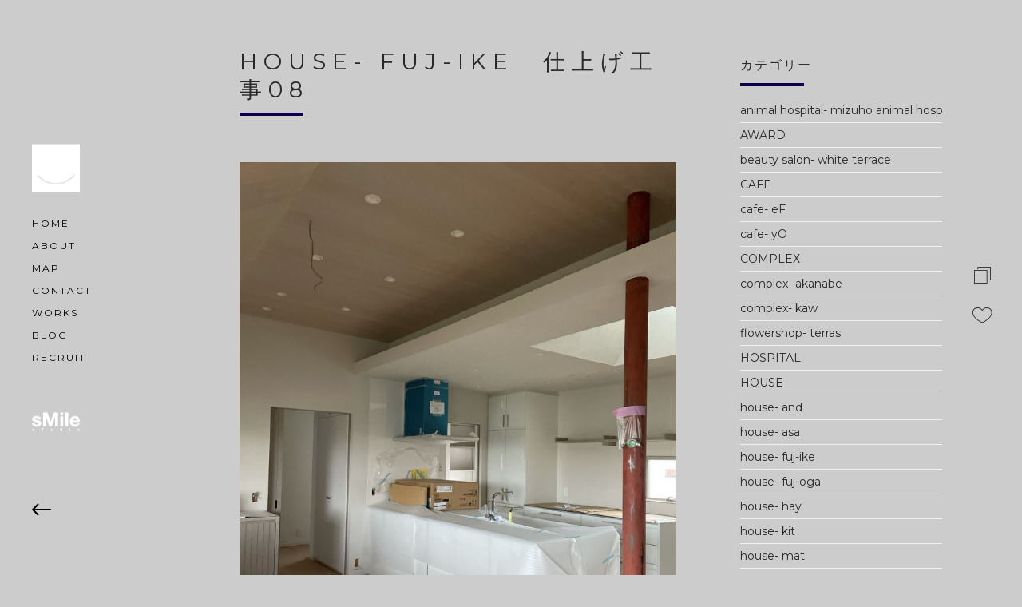

--- FILE ---
content_type: text/html; charset=UTF-8
request_url: http://www.smile-studio.net/house/6061.html
body_size: 44316
content:
  <!DOCTYPE html>
  <html lang="ja" prefix="og: http://ogp.me/ns#">
  <head>
    <meta charset="UTF-8">
  
  <meta name="keywords" content="スマイルスタジオ"/>
  <meta name="viewport" content="width=device-width, initial-scale=1.0">

    <link rel="shortcut icon" href="http://www.smile-studio.net/wp/wp-content/uploads/2015/06/favicon.ico">
  
  <title>house- fuj-ike｜works｜住宅｜岐阜の設計事務所　スマイルスタジオ｜住宅設計・店舗設計・新築・リノベーション・インテリアデザイン｜建築家｜岐阜・愛知・名古屋・三重・静岡・東京</title>

<!-- This site is optimized with the Yoast WordPress SEO plugin v2.2.1 - https://yoast.com/wordpress/plugins/seo/ -->
<meta name="description" content="house- fuj-ike｜岐阜の設計事務所スマイルスタジオは岐阜県岐阜市上材木町にオフィスを置き、住宅設計、店舗設計、オフィス設計、新築、インテリアデザイン、リノベーションなどを行っている建築設計事務所です。日々が楽しくなるような空間を作っていきたいと考えています。建築家／高橋正治"/>
<link rel="canonical" href="http://www.smile-studio.net/house/6061.html" />
<meta property="og:locale" content="ja_JP" />
<meta property="og:type" content="article" />
<meta property="og:title" content="house- fuj-ike｜works｜住宅｜岐阜の設計事務所　スマイルスタジオ｜住宅設計・店舗設計・新築・リノベーション・インテリアデザイン｜建築家｜岐阜・愛知・名古屋・三重・静岡・東京" />
<meta property="og:description" content="house- fuj-ike｜岐阜の設計事務所スマイルスタジオは岐阜県岐阜市上材木町にオフィスを置き、住宅設計、店舗設計、オフィス設計、新築、インテリアデザイン、リノベーションなどを行っている建築設計事務所です。日々が楽しくなるような空間を作っていきたいと考えています。建築家／高橋正治" />
<meta property="og:url" content="http://www.smile-studio.net/house/6061.html" />
<meta property="og:site_name" content="スマイルスタジオ" />
<meta property="article:author" content="1637790333157107" />
<meta property="article:section" content="HOUSE" />
<meta property="article:published_time" content="2021-10-24T08:46:53+00:00" />
<meta property="article:modified_time" content="2021-10-02T20:53:12+00:00" />
<meta property="og:updated_time" content="2021-10-02T20:53:12+00:00" />
<meta property="og:image" content="http://www.smile-studio.net/wp/wp-content/uploads/2021/10/IMG_0204-768x1024.jpg" />
<meta name="twitter:card" content="summary"/>
<meta name="twitter:description" content="house- fuj-ike｜岐阜の設計事務所スマイルスタジオは岐阜県岐阜市上材木町にオフィスを置き、住宅設計、店舗設計、オフィス設計、新築、インテリアデザイン、リノベーションなどを行っている建築設計事務所です。日々が楽しくなるような空間を作っていきたいと考えています。建築家／高橋正治"/>
<meta name="twitter:title" content="house- fuj-ike｜works｜住宅｜岐阜の設計事務所　スマイルスタジオ｜住宅設計・店舗設計・新築・リノベーション・インテリアデザイン｜建築家｜岐阜・愛知・名古屋・三重・静岡・東京"/>
<meta name="twitter:domain" content="スマイルスタジオ"/>
<meta name="twitter:image:src" content="http://www.smile-studio.net/wp/wp-content/uploads/2021/10/IMG_0204-768x1024.jpg"/>
<!-- / Yoast WordPress SEO plugin. -->

<link rel="alternate" type="application/rss+xml" title="スマイルスタジオ &raquo; フィード" href="http://www.smile-studio.net/feed/" />
<link rel="alternate" type="application/rss+xml" title="スマイルスタジオ &raquo; コメントフィード" href="http://www.smile-studio.net/comments/feed/" />
		<script type="text/javascript">
			window._wpemojiSettings = {"baseUrl":"http:\/\/s.w.org\/images\/core\/emoji\/72x72\/","ext":".png","source":{"concatemoji":"http:\/\/www.smile-studio.net\/wp\/wp-includes\/js\/wp-emoji-release.min.js?ver=4.2.38"}};
			!function(e,n,t){var a;function o(e){var t=n.createElement("canvas"),a=t.getContext&&t.getContext("2d");return!(!a||!a.fillText)&&(a.textBaseline="top",a.font="600 32px Arial","flag"===e?(a.fillText(String.fromCharCode(55356,56812,55356,56807),0,0),3e3<t.toDataURL().length):(a.fillText(String.fromCharCode(55357,56835),0,0),0!==a.getImageData(16,16,1,1).data[0]))}function i(e){var t=n.createElement("script");t.src=e,t.type="text/javascript",n.getElementsByTagName("head")[0].appendChild(t)}t.supports={simple:o("simple"),flag:o("flag")},t.DOMReady=!1,t.readyCallback=function(){t.DOMReady=!0},t.supports.simple&&t.supports.flag||(a=function(){t.readyCallback()},n.addEventListener?(n.addEventListener("DOMContentLoaded",a,!1),e.addEventListener("load",a,!1)):(e.attachEvent("onload",a),n.attachEvent("onreadystatechange",function(){"complete"===n.readyState&&t.readyCallback()})),(a=t.source||{}).concatemoji?i(a.concatemoji):a.wpemoji&&a.twemoji&&(i(a.twemoji),i(a.wpemoji)))}(window,document,window._wpemojiSettings);
		</script>
		<style type="text/css">
img.wp-smiley,
img.emoji {
	display: inline !important;
	border: none !important;
	box-shadow: none !important;
	height: 1em !important;
	width: 1em !important;
	margin: 0 .07em !important;
	vertical-align: -0.1em !important;
	background: none !important;
	padding: 0 !important;
}
</style>
<link rel='stylesheet' id='vc_extend_style-css'  href='http://www.smile-studio.net/wp/wp-content/plugins/otto_shortcode/assets/vc_extend.css?ver=4.2.38' type='text/css' media='all' />
<link rel='stylesheet' id='js_composer_front-css'  href='http://www.smile-studio.net/wp/wp-content/plugins/js_composer/assets/css/js_composer.css?ver=4.5.3' type='text/css' media='all' />
<link rel='stylesheet' id='thm-bootstrap-css'  href='http://www.smile-studio.net/wp/wp-content/themes/otto/stylesheets/bootstrap.css?ver=4.2.38' type='text/css' media='all' />
<link rel='stylesheet' id='thm-isotope-css'  href='http://www.smile-studio.net/wp/wp-content/themes/otto/stylesheets/isotope.css?ver=4.2.38' type='text/css' media='all' />
<link rel='stylesheet' id='thm-venobox-css'  href='http://www.smile-studio.net/wp/wp-content/themes/otto/stylesheets/venobox.css?ver=4.2.38' type='text/css' media='all' />
<link rel='stylesheet' id='thm-carousel-css'  href='http://www.smile-studio.net/wp/wp-content/themes/otto/stylesheets/owl.carousel.css?ver=4.2.38' type='text/css' media='all' />
<link rel='stylesheet' id='thm-sidepanel-css'  href='http://www.smile-studio.net/wp/wp-content/themes/otto/stylesheets/sidepanel.css?ver=4.2.38' type='text/css' media='all' />
<link rel='stylesheet' id='thm-elements-css'  href='http://www.smile-studio.net/wp/wp-content/themes/otto/stylesheets/elements.css?ver=4.2.38' type='text/css' media='all' />
<link rel='stylesheet' id='thm-slimmenu-css'  href='http://www.smile-studio.net/wp/wp-content/themes/otto/stylesheets/slimmenu.css?ver=4.2.38' type='text/css' media='all' />
<link rel='stylesheet' id='thm-ionicon-css'  href='http://www.smile-studio.net/wp/wp-content/themes/otto/stylesheets/ionicons.min.css?ver=4.2.38' type='text/css' media='all' />
<link rel='stylesheet' id='thm-defaultwp-css'  href='http://www.smile-studio.net/wp/wp-content/themes/otto/style.css?ver=4.2.38' type='text/css' media='all' />
<link rel='stylesheet' id='thm-main-css'  href='http://www.smile-studio.net/wp/wp-content/themes/otto/stylesheets/main.css?ver=4.2.38' type='text/css' media='all' />
<link rel='stylesheet' id='thm-mainbg-css'  href='http://www.smile-studio.net/wp/wp-content/themes/otto/stylesheets/main-bg.css?ver=4.2.38' type='text/css' media='all' />
<link rel='stylesheet' id='thm-responsive-css'  href='http://www.smile-studio.net/wp/wp-content/themes/otto/stylesheets/main-responsive.css?ver=4.2.38' type='text/css' media='all' />
<link rel='stylesheet' id='custom-style-css'  href='http://www.smile-studio.net/wp/wp-content/themes/otto/stylesheets/custom_css.css?ver=4.2.38' type='text/css' media='all' />
<style id='custom-style-inline-css' type='text/css'>

      .color{
        color:#090049;
      }
      .white{
        color:#ffffff;
      }
      .silver{
        color:#f1f1f1;
      }
      .grey{
        color:#CCCCCC ;
      }
      .dark{
        color:#292929;
      }
      .black{
        color:#000000;
      }

      .color-bg{
        background-color:#090049;
      }
      .white-bg{
        background-color:#ffffff;
      }
      .silver-bg{
        background-color:#f1f1f1;
      }
      .grey-bg{
        background-color:#CCCCCC;
      }
      .dark-bg{
        background-color:#292929;
      }
      .black-bg{
        background-color:#000000;
      }

      a{
        color:#000000;
      }
      a:hover{
        color:#090049;
      }
      ::selection {
        background: #090049;
        color:#ffffff;
      }
      ::-moz-selection {
        background: #090049;
        color:#ffffff;
      }
      .btn-otto-color{
        border-color: #090049;
        color:#090049;
      }
      .btn-otto-color:hover{
        border-color: #090049;
          background: #090049;
        color:#ffffff;
      }
      nav.mastnav a{
        color:#000000;
      }

      nav.mastnav a:hover{
        color:#090049;
      }
      .current-main-nav{
        color:#090049 !important;
      }
      .sub-nav a{
        color:#ffffff;
      }
      .sub-nav a:hover{
        color:#090049;
      }
      .main-heading > span{
        border-color: #292929;
      }

      .works-filter li a{
        color: #292929;
      }
      .works-filter li a:hover, .works-filter li a.active{
        color: #CCCCCC;
      }
       .works-item a:hover{
        border-color: #292929;
       }
      .news-sidebar ul li{
        border-color: #f1f1f1;
      }  
      .news-sidebar ul li A{
        color: #292929;
      }  
      .news a:hover{
        border-color: #292929;
        background-color:#ffffff;
       }
      .headcaps div.white{
        border-color: #ffffff;
      } 
      .headcaps div.dark{
        border-color: #292929;
      }
      .headcaps div.black{
        border-color: #000000;
      }
      .headcaps div.color{
        border-color: #090049;
      }
      .welcome-heading h1.white span{
        border-color: #ffffff;
      } 
      .welcome-heading h1.dark span{
        border-color: #292929;
      } 
      .welcome-heading h1.black span{
        border-color: #000000;
      } 
      .welcome-heading h1.color span{
        border-color: #090049;
      } 
      .sticky-sidebar ul li a:hover span{
        color: #090049;
      }
      .share-panel ul li a:hover  span{
        color: #090049;
      }

      .intro-05 .intro-05-item h3.dark > span{
        border-color: #292929;
      }
      .intro-05 .intro-05-item h3.color > span{
        border-color: #090049;
      }
      .intro-05 .intro-05-item h3.white > span{
        border-color: #ffffff;
      }
      ul.slimmenu.collapsed li .sub-collapser, 
      ul.slimmenu > li > a:first-child{
        color:#000000;
      }
      .featured-panel-item-overlay h3 span{
        border-color: #ffffff;
      }

      .font1{
        font-family: Montserrat;
      }
      .font2{
        font-family: Montserrat;
      }
      .font3{
        font-family: Montserrat;
      }
      .font4{
        font-family:Quicksand;
      }

      body, p{
        font-family: Montserrat;
      }

      .works-filter li a{
        font-family: Montserrat;
      }
      ul.slimmenu.collapsed li .sub-collapser, 
      ul.slimmenu > li > a:first-child{
        font-family: Montserrat;
      }

.menu-collapser
{
  background-image:url(http://www.smile-studio.net/wp/wp-content/uploads/2015/07/smile-logo.png);
  background-size: 40px 40px;
}


      .welcome-heading h1 span { text-transform: none; font-size:14px; letter-spacing:1px; border:none; }
.vc_custom_1429532852939 .wpb_wrapper h4 { padding:0 10px 0 20px; }
.vc_custom_1429532852939 .wpb_wrapper .wpb_text_column p { padding:0 10px 0 20px; margin-top:15px; }
#works-filter-panel { display:block !important; }
.toponly #works-filter-panel { display:none !important; }
.works-filter-trigger { display:none !important; }
.works-item-inner h3 { text-transform: none; font-size:12px; letter-spacing:0px; }
.works-item-inner p span.font4 { text-transform:uppercase; font-size:8px; }
.works-item-inner p { margin-top:-10px; } 
body,.white-bg,#preloader { background:#ccc !important; color:#444 !important; }
.silver-bg { background:#ddd !important; }
a.active { color:#fff !important; }
a:hover { color:#999 !important; }
.menu-collapser { background-color:transparent !important; }
.siteTitle { margin-top:55px; }
nav.mastnav { margin-top:25px !important; }
.project-nav-icon-wrap img {width:24px;height:24px;}
.backtoList { text-align:center; margin:-100px 0 60px;}
div.ppt{display:none !important;}
.credits .font4 {font-size:11px;}
</style>
<link rel='stylesheet' id='redux-google-fonts-otto_thm-css'  href='http://fonts.googleapis.com/css?family=Montserrat%7CQuicksand&#038;subset=latin&#038;ver=1437100528' type='text/css' media='all' />
<script type='text/javascript' src='http://www.smile-studio.net/wp/wp-content/plugins/wp-retina-2x/js/picturefill.min.js?ver=2.3.1'></script>
<script type='text/javascript' src='http://www.smile-studio.net/wp/wp-includes/js/jquery/jquery.js?ver=1.11.2'></script>
<script type='text/javascript' src='http://www.smile-studio.net/wp/wp-includes/js/jquery/jquery-migrate.min.js?ver=1.2.1'></script>
<link rel="EditURI" type="application/rsd+xml" title="RSD" href="http://www.smile-studio.net/wp/xmlrpc.php?rsd" />
<link rel="wlwmanifest" type="application/wlwmanifest+xml" href="http://www.smile-studio.net/wp/wp-includes/wlwmanifest.xml" /> 
<meta name="generator" content="WordPress 4.2.38" />
<link rel='shortlink' href='http://www.smile-studio.net/?p=6061' />
<meta name="generator" content="Powered by Visual Composer - drag and drop page builder for WordPress."/>
<!--[if IE 8]><link rel="stylesheet" type="text/css" href="http://www.smile-studio.net/wp/wp-content/plugins/js_composer/assets/css/vc-ie8.css" media="screen"><![endif]--><noscript><style> .wpb_animate_when_almost_visible { opacity: 1; }</style></noscript></head>
<body class="single single-post postid-6061 single-format-standard wpb-js-composer js-comp-ver-4.5.3 vc_responsive">
  <div id="preloader"> 
    <div id="status"></div> 
  </div>
<nav class="mobile-nav">
            <ul class="slimmenu"><li><a class="" href="http://www.smile-studio.net/">HOME</a>
</li><li><a class="" href="http://www.smile-studio.net/about/">ABOUT</a>
</li><li><a class="" href="http://www.smile-studio.net/map/">MAP</a>
</li><li><a class="" href="http://www.smile-studio.net/contact/">CONTACT</a>
</li><li><a class="sub-collapser" href="#">WORKS</a>
<ul>
<li><a class="not_onepage ajax-link" href="http://www.smile-studio.net/house/">HOUSE</a></li>
<li><a class="not_onepage ajax-link" href="http://www.smile-studio.net/shop/">SHOP</a></li>
<li><a class="not_onepage ajax-link" href="http://www.smile-studio.net/office/">OFFICE</a></li>
<li><a class="not_onepage ajax-link" href="http://www.smile-studio.net/product/">PRODUCT</a></li>
<li><a class="not_onepage ajax-link" href="http://www.smile-studio.net/project/">PROJECT</a></li>
</ul>
</li><li><a class="" href="http://www.smile-studio.net/blog/">BLOG</a>
</li><li><a class="" href="http://www.smile-studio.net/recruit/">RECRUIT</a>
</li></ul>
</nav>
 <a class="onscreen-trigger" href="#"><img data-no-retina alt="close" src="http://www.smile-studio.net/wp/wp-content/themes/otto/images/next.svg"/></a>
  <header class="masthead white-bg fullheight">
    <div class="valign">
      <div class="inner">
              <a class="ajax-link" href="/">
                 <img data-no-retina class="logo"  src="http://www.smile-studio.net/wp/wp-content/uploads/2015/07/smile-logo.png" title="スマイルスタジオ" alt="スマイルスタジオ">              </a>          
          <nav class="mastnav font2">
            <ul>

          <li ><a data-sub-nav-target="masonry-random" class="main-nav-link" href="http://www.smile-studio.net/">HOME</a></li><li ><a data-sub-nav-target="about" class="main-nav-link" href="http://www.smile-studio.net/about/">ABOUT</a></li><li ><a data-sub-nav-target="map" class="main-nav-link" href="http://www.smile-studio.net/map/">MAP</a></li><li ><a data-sub-nav-target="contact" class="main-nav-link" href="http://www.smile-studio.net/contact/">CONTACT</a></li><li class="trigger-sub-nav"><a data-sub-nav-target="portfolio-2" class="main-nav-link" href="#">WORKS</a></li><li ><a data-sub-nav-target="blog" class="main-nav-link" href="http://www.smile-studio.net/blog/">BLOG</a></li><li ><a data-sub-nav-target="recruit" class="main-nav-link" href="http://www.smile-studio.net/recruit/">RECRUIT</a></li>


            </ul>
          </nav>


<div class="siteTitle"><img src="/wp/wp-content/uploads/2015/07/title.png" alt="有限会社スマイルスタジオ"></div>
      </div>
    </div>

          
          
    <div class="sticky-icons">
        <ul>
            <li><a class="fullscreen-toggle" href="#"><img data-no-retina alt="" title="" src="http://www.smile-studio.net/wp/wp-content/themes/otto/images/prev.svg"/></a></li>
        </ul>
    </div>
  </header>


  <!-- sub navigation panel : starts -->
  <div class="sub-nav-wrap fullheight dark-bg white font2">
            <div class="valign">

          <ul class="sub-nav sub-nav-portfolio-2">
<li><a class="ajax-link" href="http://www.smile-studio.net/house/">HOUSE</a></li>
<li><a class="ajax-link" href="http://www.smile-studio.net/shop/">SHOP</a></li>
<li><a class="ajax-link" href="http://www.smile-studio.net/office/">OFFICE</a></li>
<li><a class="ajax-link" href="http://www.smile-studio.net/product/">PRODUCT</a></li>
<li><a class="ajax-link" href="http://www.smile-studio.net/project/">PROJECT</a></li>
</ul>




            </div>
  </div>




<div class="featured-mask-overlay"></div>




<div class="mastwrap-outer cd-main-content">

  <div id="ajax-content" class="mastwrap ajax-content spaced-left">

    <section class="sub-wrap pad-top-half pad-bottom-half">
        <div class="container">
          <div class="row">

            <article id="post-6061"  class="col-md-8 text-left news-post  class="post-6061 post type-post status-publish format-standard hentry category-house category-house-fuj-ike"" >
                <h1 class="font2 dark">house- fuj-ike　仕上げ工事08</h1>
                <div class="liner color-bg"></div>
                <h5 class="font4 grey"><a href="http://www.smile-studio.net/date/2021/10/24/">
              10月 24th</a>  / By <a href="http://www.smile-studio.net/author/smile/">smile</a></h5>
                                <div class="blog-content " ><p><a href="http://www.smile-studio.net/wp/wp-content/uploads/2021/10/IMG_0204.jpg"><img class="alignnone size-large wp-image-6062" src="http://www.smile-studio.net/wp/wp-content/uploads/2021/10/IMG_0204-768x1024.jpg" alt="IMG_0204" width="768" height="1024" /></a></p>
<p>20211024</p>
<p>&nbsp;</p>
<p>岐阜県池田町</p>
<p>平屋の住宅</p>
<p>&nbsp;</p>
<p>&nbsp;</p>
<p>&nbsp;</p>
<p>&nbsp;</p>
<p>&nbsp;</p>
<p>LDK。</p>
<p>キッチンが入りました。</p>
<p>&nbsp;</p>
<p>&nbsp;</p>
<p>&nbsp;</p>
<p>&nbsp;</p>
<p>&nbsp;</p>
<p>house- fuj-ike／住宅設計・デザイン</p>
</div>

                
        <section class="row">
            <article class="col-md-12 pad-top-half pad-bottom-half text-left" >
            
			<section id="blog-post-comments" class="blog-post-comments">
			    			</section>

            </article>
        </section>

            </article>

            <!-- Sidebar block -->
            <article class="col-md-4 text-left news-sidebar">
              <section id="categories-2"  class="otto-widget pad-top-10 pad-bottom-20 widget_categories"><div><h3 class="font2 dark">カテゴリー</h3><div class="liner color-bg"></div></div>		<ul>
	<li class="cat-item cat-item-28"><a href="http://www.smile-studio.net/category/animal-hospital-mizuho-animal-hospital/" >animal hospital- mizuho animal hospital</a>
</li>
	<li class="cat-item cat-item-55"><a href="http://www.smile-studio.net/category/award/" >AWARD</a>
</li>
	<li class="cat-item cat-item-61"><a href="http://www.smile-studio.net/category/beauty-salon-white-terrace/" >beauty salon- white terrace</a>
</li>
	<li class="cat-item cat-item-80"><a href="http://www.smile-studio.net/category/cafe/" >CAFE</a>
</li>
	<li class="cat-item cat-item-79"><a href="http://www.smile-studio.net/category/cafe-ef/" >cafe- eF</a>
</li>
	<li class="cat-item cat-item-83"><a href="http://www.smile-studio.net/category/cafe-yo/" >cafe- yO</a>
</li>
	<li class="cat-item cat-item-44"><a href="http://www.smile-studio.net/category/complex/" >COMPLEX</a>
</li>
	<li class="cat-item cat-item-72"><a href="http://www.smile-studio.net/category/complex-akanabe/" >complex- akanabe</a>
</li>
	<li class="cat-item cat-item-23"><a href="http://www.smile-studio.net/category/kaw-complex/" >complex- kaw</a>
</li>
	<li class="cat-item cat-item-67"><a href="http://www.smile-studio.net/category/flowershop-terras/" >flowershop- terras</a>
</li>
	<li class="cat-item cat-item-34"><a href="http://www.smile-studio.net/category/hospital/" >HOSPITAL</a>
</li>
	<li class="cat-item cat-item-25"><a href="http://www.smile-studio.net/category/house/" >HOUSE</a>
</li>
	<li class="cat-item cat-item-65"><a href="http://www.smile-studio.net/category/house-and/" >house- and</a>
</li>
	<li class="cat-item cat-item-58"><a href="http://www.smile-studio.net/category/house-asa/" >house- asa</a>
</li>
	<li class="cat-item cat-item-81"><a href="http://www.smile-studio.net/category/house-fuj-ike/" >house- fuj-ike</a>
</li>
	<li class="cat-item cat-item-82"><a href="http://www.smile-studio.net/category/house-fuj-oga/" >house- fuj-oga</a>
</li>
	<li class="cat-item cat-item-73"><a href="http://www.smile-studio.net/category/house-hay/" >house- hay</a>
</li>
	<li class="cat-item cat-item-42"><a href="http://www.smile-studio.net/category/kit-house/" >house- kit</a>
</li>
	<li class="cat-item cat-item-68"><a href="http://www.smile-studio.net/category/house-mat/" >house- mat</a>
</li>
	<li class="cat-item cat-item-57"><a href="http://www.smile-studio.net/category/house-min/" >house- min</a>
</li>
	<li class="cat-item cat-item-78"><a href="http://www.smile-studio.net/category/house-miy/" >house- miy</a>
</li>
	<li class="cat-item cat-item-24"><a href="http://www.smile-studio.net/category/mur-house/" >house- mur</a>
</li>
	<li class="cat-item cat-item-76"><a href="http://www.smile-studio.net/category/house-mut/" >house- mut</a>
</li>
	<li class="cat-item cat-item-50"><a href="http://www.smile-studio.net/category/house-nak/" >house- nak</a>
</li>
	<li class="cat-item cat-item-36"><a href="http://www.smile-studio.net/category/oka-house/" >house- oka</a>
</li>
	<li class="cat-item cat-item-31"><a href="http://www.smile-studio.net/category/saw-house/" >house- saw</a>
</li>
	<li class="cat-item cat-item-48"><a href="http://www.smile-studio.net/category/house-tak/" >house- tak</a>
</li>
	<li class="cat-item cat-item-51"><a href="http://www.smile-studio.net/category/house-tas/" >house- tas</a>
</li>
	<li class="cat-item cat-item-66"><a href="http://www.smile-studio.net/category/house-ter/" >house- ter</a>
</li>
	<li class="cat-item cat-item-52"><a href="http://www.smile-studio.net/category/house-ume/" >house- ume</a>
</li>
	<li class="cat-item cat-item-35"><a href="http://www.smile-studio.net/category/wad-house/" >house- wad</a>
</li>
	<li class="cat-item cat-item-64"><a href="http://www.smile-studio.net/category/house-wat/" >house- wat</a>
</li>
	<li class="cat-item cat-item-85"><a href="http://www.smile-studio.net/category/house-wat-gif/" >house- wat-gif</a>
</li>
	<li class="cat-item cat-item-54"><a href="http://www.smile-studio.net/category/house-yaj/" >house- yaj</a>
</li>
	<li class="cat-item cat-item-27"><a href="http://www.smile-studio.net/category/office/" >OFFICE</a>
</li>
	<li class="cat-item cat-item-69"><a href="http://www.smile-studio.net/category/office-ss/" >office- ss</a>
</li>
	<li class="cat-item cat-item-2"><a href="http://www.smile-studio.net/category/other/" >OTHER</a>
</li>
	<li class="cat-item cat-item-46"><a href="http://www.smile-studio.net/category/pastryshop/" >PASTRYSHOP</a>
</li>
	<li class="cat-item cat-item-47"><a href="http://www.smile-studio.net/category/pastryshop-sweets-studio-ef/" >pastryshop- sweets studio eF</a>
</li>
	<li class="cat-item cat-item-33"><a href="http://www.smile-studio.net/category/restaurant/" >RESTAURANT</a>
</li>
	<li class="cat-item cat-item-71"><a href="http://www.smile-studio.net/category/restaurant-akanabe/" >restaurant- akanabe</a>
</li>
	<li class="cat-item cat-item-53"><a href="http://www.smile-studio.net/category/restaurant-doragonmeat/" >restaurant- DoragonMeat</a>
</li>
	<li class="cat-item cat-item-37"><a href="http://www.smile-studio.net/category/irodori-restaurant/" >restaurant- irodori</a>
</li>
	<li class="cat-item cat-item-32"><a href="http://www.smile-studio.net/category/kou-sushi/" >restaurant- kou sushi</a>
</li>
	<li class="cat-item cat-item-40"><a href="http://www.smile-studio.net/category/lanouvellelune/" >restaurant- LaNouvelleLune</a>
</li>
	<li class="cat-item cat-item-77"><a href="http://www.smile-studio.net/category/restaurant-otentosun/" >restaurant- otentoSun</a>
</li>
	<li class="cat-item cat-item-87"><a href="http://www.smile-studio.net/category/restaurant-pa/" >restaurant- PA</a>
</li>
	<li class="cat-item cat-item-88"><a href="http://www.smile-studio.net/category/restaurant-qu/" >restaurant- qu</a>
</li>
	<li class="cat-item cat-item-74"><a href="http://www.smile-studio.net/category/restaurant-rio-norte-casa-mori/" >restaurant- rio norte casa mori</a>
</li>
	<li class="cat-item cat-item-45"><a href="http://www.smile-studio.net/category/restaurant-toukakan-momo/" >restaurant- toukakan momo</a>
</li>
	<li class="cat-item cat-item-41"><a href="http://www.smile-studio.net/category/yakiton-gozoroppu-restaurant/" >restaurant- yakiton GOZOROPPU</a>
</li>
	<li class="cat-item cat-item-89"><a href="http://www.smile-studio.net/category/salon-viv/" >salon- viv</a>
</li>
	<li class="cat-item cat-item-62"><a href="http://www.smile-studio.net/category/shop-cleaningshop-kitaya-nanasato/" >shop- cleaningshop KITAYA nanasato</a>
</li>
	<li class="cat-item cat-item-43"><a href="http://www.smile-studio.net/category/nii-b/" >shop- nii-B</a>
</li>
	<li class="cat-item cat-item-86"><a href="http://www.smile-studio.net/category/shop-owariyagakki/" >shop- owariyagakki</a>
</li>
	<li class="cat-item cat-item-59"><a href="http://www.smile-studio.net/category/shop-shopmais/" >shop- shopmais</a>
</li>
	<li class="cat-item cat-item-70"><a href="http://www.smile-studio.net/category/shop-ss/" >shop- ss</a>
</li>
	<li class="cat-item cat-item-26"><a href="http://www.smile-studio.net/category/shop-salon/" >SHOP・SALON</a>
</li>
	<li class="cat-item cat-item-38"><a href="http://www.smile-studio.net/category/showroom/" >SHOWROOM</a>
</li>
	<li class="cat-item cat-item-84"><a href="http://www.smile-studio.net/category/showroom-owariyagakki/" >showroom- owariyagakki</a>
</li>
	<li class="cat-item cat-item-39"><a href="http://www.smile-studio.net/category/sugiyamaseisakusho/" >showroom- sugiyamaseisakusho</a>
</li>
	<li class="cat-item cat-item-60"><a href="http://www.smile-studio.net/category/smile-studio/" >sMile sTudio</a>
</li>
	<li class="cat-item cat-item-63"><a href="http://www.smile-studio.net/category/works/" >WORKS</a>
</li>
	<li class="cat-item cat-item-56"><a href="http://www.smile-studio.net/category/works-up/" >WORKS UP</a>
</li>
		</ul>
</section>		<section id="recent-posts-2"  class="otto-widget pad-top-10 pad-bottom-20 widget_recent_entries">		<div><h3 class="font2 dark">最近の投稿</h3><div class="liner color-bg"></div></div>		<ul>
					<li>
				<a href="http://www.smile-studio.net/other/6212.html">Instagram／sMile sTudio</a>
						</li>
					<li>
				<a href="http://www.smile-studio.net/house/6204.html">house- fuj-ike　外構工事07</a>
						</li>
					<li>
				<a href="http://www.smile-studio.net/house/6201.html">house- fuj-ike　外構工事06</a>
						</li>
					<li>
				<a href="http://www.smile-studio.net/house/6183.html">house- fuj-oga　上棟04</a>
						</li>
					<li>
				<a href="http://www.smile-studio.net/restaurant/6192.html">restaurant- PA　仕上工事03</a>
						</li>
				</ul>
		</section><section id="archives-2"  class="otto-widget pad-top-10 pad-bottom-20 widget_archive"><div><h3 class="font2 dark">アーカイブ</h3><div class="liner color-bg"></div></div>		<ul>
	<li><a href='http://www.smile-studio.net/date/2022/08/'>2022年8月</a></li>
	<li><a href='http://www.smile-studio.net/date/2021/12/'>2021年12月</a></li>
	<li><a href='http://www.smile-studio.net/date/2021/11/'>2021年11月</a></li>
	<li><a href='http://www.smile-studio.net/date/2021/10/'>2021年10月</a></li>
	<li><a href='http://www.smile-studio.net/date/2021/09/'>2021年9月</a></li>
	<li><a href='http://www.smile-studio.net/date/2021/08/'>2021年8月</a></li>
	<li><a href='http://www.smile-studio.net/date/2021/07/'>2021年7月</a></li>
	<li><a href='http://www.smile-studio.net/date/2021/06/'>2021年6月</a></li>
	<li><a href='http://www.smile-studio.net/date/2021/05/'>2021年5月</a></li>
	<li><a href='http://www.smile-studio.net/date/2021/04/'>2021年4月</a></li>
	<li><a href='http://www.smile-studio.net/date/2021/03/'>2021年3月</a></li>
	<li><a href='http://www.smile-studio.net/date/2021/02/'>2021年2月</a></li>
	<li><a href='http://www.smile-studio.net/date/2021/01/'>2021年1月</a></li>
	<li><a href='http://www.smile-studio.net/date/2020/12/'>2020年12月</a></li>
	<li><a href='http://www.smile-studio.net/date/2020/11/'>2020年11月</a></li>
	<li><a href='http://www.smile-studio.net/date/2020/10/'>2020年10月</a></li>
	<li><a href='http://www.smile-studio.net/date/2020/09/'>2020年9月</a></li>
	<li><a href='http://www.smile-studio.net/date/2020/08/'>2020年8月</a></li>
	<li><a href='http://www.smile-studio.net/date/2020/07/'>2020年7月</a></li>
	<li><a href='http://www.smile-studio.net/date/2020/06/'>2020年6月</a></li>
	<li><a href='http://www.smile-studio.net/date/2020/05/'>2020年5月</a></li>
	<li><a href='http://www.smile-studio.net/date/2020/04/'>2020年4月</a></li>
	<li><a href='http://www.smile-studio.net/date/2020/03/'>2020年3月</a></li>
	<li><a href='http://www.smile-studio.net/date/2020/02/'>2020年2月</a></li>
	<li><a href='http://www.smile-studio.net/date/2020/01/'>2020年1月</a></li>
	<li><a href='http://www.smile-studio.net/date/2019/12/'>2019年12月</a></li>
	<li><a href='http://www.smile-studio.net/date/2019/11/'>2019年11月</a></li>
	<li><a href='http://www.smile-studio.net/date/2019/10/'>2019年10月</a></li>
	<li><a href='http://www.smile-studio.net/date/2019/09/'>2019年9月</a></li>
	<li><a href='http://www.smile-studio.net/date/2019/08/'>2019年8月</a></li>
	<li><a href='http://www.smile-studio.net/date/2019/07/'>2019年7月</a></li>
	<li><a href='http://www.smile-studio.net/date/2019/06/'>2019年6月</a></li>
	<li><a href='http://www.smile-studio.net/date/2019/05/'>2019年5月</a></li>
	<li><a href='http://www.smile-studio.net/date/2019/04/'>2019年4月</a></li>
	<li><a href='http://www.smile-studio.net/date/2019/03/'>2019年3月</a></li>
	<li><a href='http://www.smile-studio.net/date/2019/02/'>2019年2月</a></li>
	<li><a href='http://www.smile-studio.net/date/2019/01/'>2019年1月</a></li>
	<li><a href='http://www.smile-studio.net/date/2018/12/'>2018年12月</a></li>
	<li><a href='http://www.smile-studio.net/date/2018/11/'>2018年11月</a></li>
	<li><a href='http://www.smile-studio.net/date/2018/10/'>2018年10月</a></li>
	<li><a href='http://www.smile-studio.net/date/2018/09/'>2018年9月</a></li>
	<li><a href='http://www.smile-studio.net/date/2018/08/'>2018年8月</a></li>
	<li><a href='http://www.smile-studio.net/date/2018/07/'>2018年7月</a></li>
	<li><a href='http://www.smile-studio.net/date/2018/06/'>2018年6月</a></li>
	<li><a href='http://www.smile-studio.net/date/2018/05/'>2018年5月</a></li>
	<li><a href='http://www.smile-studio.net/date/2018/04/'>2018年4月</a></li>
	<li><a href='http://www.smile-studio.net/date/2018/03/'>2018年3月</a></li>
	<li><a href='http://www.smile-studio.net/date/2018/02/'>2018年2月</a></li>
	<li><a href='http://www.smile-studio.net/date/2018/01/'>2018年1月</a></li>
	<li><a href='http://www.smile-studio.net/date/2017/12/'>2017年12月</a></li>
	<li><a href='http://www.smile-studio.net/date/2017/11/'>2017年11月</a></li>
	<li><a href='http://www.smile-studio.net/date/2017/10/'>2017年10月</a></li>
	<li><a href='http://www.smile-studio.net/date/2017/09/'>2017年9月</a></li>
	<li><a href='http://www.smile-studio.net/date/2017/08/'>2017年8月</a></li>
	<li><a href='http://www.smile-studio.net/date/2017/07/'>2017年7月</a></li>
	<li><a href='http://www.smile-studio.net/date/2017/06/'>2017年6月</a></li>
	<li><a href='http://www.smile-studio.net/date/2017/05/'>2017年5月</a></li>
	<li><a href='http://www.smile-studio.net/date/2017/04/'>2017年4月</a></li>
	<li><a href='http://www.smile-studio.net/date/2017/03/'>2017年3月</a></li>
	<li><a href='http://www.smile-studio.net/date/2017/02/'>2017年2月</a></li>
	<li><a href='http://www.smile-studio.net/date/2017/01/'>2017年1月</a></li>
	<li><a href='http://www.smile-studio.net/date/2016/12/'>2016年12月</a></li>
	<li><a href='http://www.smile-studio.net/date/2016/11/'>2016年11月</a></li>
	<li><a href='http://www.smile-studio.net/date/2016/10/'>2016年10月</a></li>
	<li><a href='http://www.smile-studio.net/date/2016/09/'>2016年9月</a></li>
	<li><a href='http://www.smile-studio.net/date/2016/07/'>2016年7月</a></li>
	<li><a href='http://www.smile-studio.net/date/2016/06/'>2016年6月</a></li>
	<li><a href='http://www.smile-studio.net/date/2016/05/'>2016年5月</a></li>
	<li><a href='http://www.smile-studio.net/date/2016/03/'>2016年3月</a></li>
	<li><a href='http://www.smile-studio.net/date/2016/02/'>2016年2月</a></li>
	<li><a href='http://www.smile-studio.net/date/2016/01/'>2016年1月</a></li>
	<li><a href='http://www.smile-studio.net/date/2015/12/'>2015年12月</a></li>
	<li><a href='http://www.smile-studio.net/date/2015/11/'>2015年11月</a></li>
	<li><a href='http://www.smile-studio.net/date/2015/10/'>2015年10月</a></li>
	<li><a href='http://www.smile-studio.net/date/2015/09/'>2015年9月</a></li>
	<li><a href='http://www.smile-studio.net/date/2015/08/'>2015年8月</a></li>
	<li><a href='http://www.smile-studio.net/date/2015/07/'>2015年7月</a></li>
	<li><a href='http://www.smile-studio.net/date/2015/06/'>2015年6月</a></li>
	<li><a href='http://www.smile-studio.net/date/2015/05/'>2015年5月</a></li>
	<li><a href='http://www.smile-studio.net/date/2015/04/'>2015年4月</a></li>
		</ul>
</section>            </article>
          </div>
        </div>
    </section>




      <footer class="mastfoot container-fluid white-bg">
    <div class="row">
          <article class="credits col-md-6">
              <p class="font4 dark">© 2015 sMile sTudio Inc.</p>
          </article>
          <ul class="foot-social col-md-6 text-right">
                                                
                                
             
          </ul>
    </div>
  </footer>



  </div>


</div>
  <section class="sticky-sidebar white-bg fullheight text-center">
      <div class="valign">
          <ul>
            <li><a href="#" class="works-filter-trigger"><span class="ion-ios-shuffle dark"></span></a></li>
                        <li><a href="#0" class="cd-btn"><span class="ion-ios-browsers-outline dark"></span></a></li>
                        <li><a href="#0" class="share-panel-trigger show"><span class="ion-ios-heart-outline dark"></span></a></li>
                      </ul>
      </div>
  </section>




<section class="featured-panel cd-panel from-right">
    <div class="cd-panel-header white-bg">
      <h1 class="featured-projects-heading font3 dark">Featured Projects</h1>
      <a href="#0" class="cd-panel-close white">x</a>
    </div>

    <div class="cd-panel-container">
      <div class="cd-panel-content">

                      <div class="featured-item-block">
              <img data-no-retina alt="" title="" class="img-responsive" src="http://www.smile-studio.net/wp/wp-content/uploads/2021/10/002.jpg"/>
              <a class="ajax-link" href="http://www.smile-studio.net/item/flowershop-terras-flower%e3%80%802020/">
                <div class="featured-panel-item-overlay">
                  <div class="valign">
                    <h3 class="font2 white"><span>flowershop TERRAS FLOWER　2020</span></h3>
                  </div>
                </div>
              </a>
          </div>

                    <div class="featured-item-block">
              <img data-no-retina alt="" title="" class="img-responsive" src="http://www.smile-studio.net/wp/wp-content/uploads/2021/10/035.jpg"/>
              <a class="ajax-link" href="http://www.smile-studio.net/item/house-ter%e3%80%802020/">
                <div class="featured-panel-item-overlay">
                  <div class="valign">
                    <h3 class="font2 white"><span>house TER　2020</span></h3>
                  </div>
                </div>
              </a>
          </div>

                    <div class="featured-item-block">
              <img data-no-retina alt="" title="" class="img-responsive" src="http://www.smile-studio.net/wp/wp-content/uploads/2021/01/Img11001.jpg"/>
              <a class="ajax-link" href="http://www.smile-studio.net/item/flowerzacca-shop-nii-b/">
                <div class="featured-panel-item-overlay">
                  <div class="valign">
                    <h3 class="font2 white"><span>flower+zacca shop   nii-B　2020</span></h3>
                  </div>
                </div>
              </a>
          </div>

                    <div class="featured-item-block">
              <img data-no-retina alt="" title="" class="img-responsive" src="http://www.smile-studio.net/wp/wp-content/uploads/2020/07/0052.jpg"/>
              <a class="ajax-link" href="http://www.smile-studio.net/item/teastandterrase-marshmallow/">
                <div class="featured-panel-item-overlay">
                  <div class="valign">
                    <h3 class="font2 white"><span>TeaStandTerrase- MarshMallow　2019</span></h3>
                  </div>
                </div>
              </a>
          </div>

                    <div class="featured-item-block">
              <img data-no-retina alt="" title="" class="img-responsive" src="http://www.smile-studio.net/wp/wp-content/uploads/2019/07/003.jpg"/>
              <a class="ajax-link" href="http://www.smile-studio.net/item/doragonmeat-aisai/">
                <div class="featured-panel-item-overlay">
                  <div class="valign">
                    <h3 class="font2 white"><span>DoragonMeat-aisai　2019</span></h3>
                  </div>
                </div>
              </a>
          </div>

                    <div class="featured-item-block">
              <img data-no-retina alt="" title="" class="img-responsive" src="http://www.smile-studio.net/wp/wp-content/uploads/2020/07/0061.jpg"/>
              <a class="ajax-link" href="http://www.smile-studio.net/item/house-and/">
                <div class="featured-panel-item-overlay">
                  <div class="valign">
                    <h3 class="font2 white"><span>house AND　2019</span></h3>
                  </div>
                </div>
              </a>
          </div>

                    <div class="featured-item-block">
              <img data-no-retina alt="" title="" class="img-responsive" src="http://www.smile-studio.net/wp/wp-content/uploads/2020/07/012.jpg"/>
              <a class="ajax-link" href="http://www.smile-studio.net/item/showroom-sugiyama-seisakusho/">
                <div class="featured-panel-item-overlay">
                  <div class="valign">
                    <h3 class="font2 white"><span>showroom- SUGIYAMA SEISAKUSHO　2018</span></h3>
                  </div>
                </div>
              </a>
          </div>

                    <div class="featured-item-block">
              <img data-no-retina alt="" title="" class="img-responsive" src="http://www.smile-studio.net/wp/wp-content/uploads/2018/10/026.jpg"/>
              <a class="ajax-link" href="http://www.smile-studio.net/item/yakiton-to-shochu-gozoroppu/">
                <div class="featured-panel-item-overlay">
                  <div class="valign">
                    <h3 class="font2 white"><span>yakiton to shochu GOZOROPPU　2018</span></h3>
                  </div>
                </div>
              </a>
          </div>

                    <div class="featured-item-block">
              <img data-no-retina alt="" title="" class="img-responsive" src="http://www.smile-studio.net/wp/wp-content/uploads/2018/09/019.jpg"/>
              <a class="ajax-link" href="http://www.smile-studio.net/item/restaurant-lanouvellelune/">
                <div class="featured-panel-item-overlay">
                  <div class="valign">
                    <h3 class="font2 white"><span>restaurant  LaNouvelleLune　2018</span></h3>
                  </div>
                </div>
              </a>
          </div>

                    <div class="featured-item-block">
              <img data-no-retina alt="" title="" class="img-responsive" src="http://www.smile-studio.net/wp/wp-content/uploads/2018/09/035.jpg"/>
              <a class="ajax-link" href="http://www.smile-studio.net/item/house-kit/">
                <div class="featured-panel-item-overlay">
                  <div class="valign">
                    <h3 class="font2 white"><span>house KIT　2018</span></h3>
                  </div>
                </div>
              </a>
          </div>

          
      </div>
    </div> 
</section> 



  <section class="share-panel white-bg fullheight">
        <a href="#0" class="share-panel-close white">x</a>
        <div class="share-panel-heading font3 dark">social share</div>
        <div class="valign">
            <ul>
              <li><a href="http://twitter.com/home?status=house- fuj-ike　仕上げ工事08+http://www.smile-studio.net/house/6061.html" target="_blank"><span class="ion-social-twitter dark"></span></a></li>
              <li><a href="http://pinterest.com/pin/create/bookmarklet/?url=http://www.smile-studio.net/house/6061.html&is_video=false&description=house- fuj-ike　仕上げ工事08" target="_blank"><span class="ion-social-pinterest dark"></span></a></li>
              <li><a href="http://www.facebook.com/sharer/sharer.php?u=http://www.smile-studio.net/house/6061.html&title=house- fuj-ike　仕上げ工事08" target="_blank"><span class="ion-social-facebook  dark"></span></a></li>
            </ul>
        </div>
  </section> 


<script type='text/javascript' src='http://www.smile-studio.net/wp/wp-content/themes/otto/javascripts/libs/bootstrap.min.js?ver=4.2.38'></script>
<script type='text/javascript' src='http://www.smile-studio.net/wp/wp-content/themes/otto/javascripts/libs/common.js?ver=4.2.38'></script>
<script type='text/javascript' src='http://www.smile-studio.net/wp/wp-content/themes/otto/javascripts/custom/main.js?ver=4.2.38'></script>
 
</body>
</html>

--- FILE ---
content_type: text/css
request_url: http://www.smile-studio.net/wp/wp-content/themes/otto/stylesheets/slimmenu.css?ver=4.2.38
body_size: 3643
content:

  /*MOBILE ONLY NAVIGATION (SLIM MENU)*/
.mobile-nav {
    display: none;
    position: absolute;
    top: 0;
    width: 100%;
    z-index: 101;
    box-sizing: border-box;
    -moz-box-sizing: border-box;
    -webkit-box-sizing: border-box;
}

.menu-collapser {
    position: relative;
    background-color: #FFF;
    background-size: auto 40px;
    background-repeat: no-repeat;
    background-position: 10px center;
    color: #444;
    width: 100%;
    height: 48px;
    line-height: 48px;
    font-family: 'Montserrat', sans-serif;
    font-size: 14px;
    font-weight: 700;
    text-transform: uppercase;
    letter-spacing: 2px;
    padding: 0 18px;
   /* box-shadow: 1px 1px 2px rgba(0, 0, 0, 0.2);*/
    box-sizing: border-box;
    -moz-box-sizing: border-box;
    -webkit-box-sizing: border-box;
}

.collapse-button {
    position: absolute;
    right: 8px;
    top: 50%;
    width: 40px;
    background-repeat: repeat-x;
    color: #FFFFFF;
    padding: 7px 10px;
    cursor: pointer;
    font-size: 14px;
    text-align: center;
    transform: translate(0, -50%);
    -o-transform: translate(0, -50%);
    -ms-transform: translate(0, -50%);
    -moz-transform: translate(0, -50%);
    -webkit-transform: translate(0, -50%);
    box-sizing: border-box;
    -moz-box-sizing: border-box;
    -webkit-box-sizing: border-box;
}

.collapse-button:hover, .collapse-button:focus {
    background-image: none;
    background-color: #eee;
    color: #000;
}

.collapse-button .icon-bar {
    background-color: #000;
    border-radius: 1px 1px 1px 1px;
    display: block;
    height: 2px;
    width: 18px;
    margin: 2px 0;
}

ul.slimmenu {
    list-style-type: none;
    margin: 0;
    padding: 50px;
    padding-bottom: 100px;
    width: 100%;
    background-color: #fff;
}

ul.slimmenu li {
    position: relative;
    display: inline-block;
    background-color: #fff;
}

ul.slimmenu > li {
    margin-right: -5px;
}

ul.slimmenu > li:first-child {
    border-left: 0;
}

ul.slimmenu > li:last-child {
    margin-right: 0;
}

ul.slimmenu li a {    
    color: #666;
    display: block;
    font-size: 14px;
    font-weight: normal;
    line-height: 21px;
    padding: 6px 0;
    text-shadow: none;
    transition: background-color 0.5s ease-out;
    -o-transition: background-color 0.5s ease-out;
    -moz-transition: background-color 0.5s ease-out;
    -webkit-transition: background-color 0.5s ease-out;
}

ul.slimmenu li a > i {
    display: none !important;
}

ul.slimmenu li:hover {
    background-color: #eee;
    text-decoration: none;
}

ul.slimmenu li ul {
    margin: 0;
    list-style-type: none;
}

ul.slimmenu li ul li {
    background-color: #fff;
    padding-left: 0px;
    text-align: center;
}

ul.slimmenu li > ul {
    display: none;
    position: absolute;
    left: 0;
    top: 100%;
    z-index: 999;
    width: 100%;
}

ul.slimmenu li > ul > li ul {
    display: none;
    position: absolute;
    left: 100%;
    top: 0;
    z-index: 999;
    width: 100%;
}

ul.slimmenu.collapsed li {
    display: block;
    width: 100%;
    box-sizing: border-box;
    -moz-box-sizing: border-box;
    -webkit-box-sizing: border-box;
}

ul.slimmenu.collapsed li a {
    display: block;
    box-sizing: border-box;
    -moz-box-sizing: border-box;
    -webkit-box-sizing: border-box;
}

ul.slimmenu.collapsed li .sub-collapser, 
ul.slimmenu > li > a:first-child{    
    font-size: 24px;
    line-height: 31px;
    padding: 10px 0;
    text-align: center;
    text-transform: uppercase;
    letter-spacing: 2px;
}

ul.slimmenu.collapsed li > ul {
    display: none;
    position: static;
    padding: 0;
    list-style: none;
}

--- FILE ---
content_type: text/css
request_url: http://www.smile-studio.net/wp/wp-content/themes/otto/style.css?ver=4.2.38
body_size: 17156
content:
@charset utf-8;
/*
Theme Name: OTTO - WordPress with AJAX Multi-Concept Portfolio
Theme URI: http://www.designova.net/
Description: A Premium Responsive wordpress theme from designova.net exclusively through Themeforest
Author: Designova
Author URI: http://www.designova.net/
License: GNU General Public License version 3.0
License URI: http://www.gnu.org/licenses/gpl-3.0.html
Version: 1.2
Tags: light,dark,theme-options, translation-ready
*/
/*------------------------------------------------------------------
---------------------------------*/
/*1.0 log*/
/* Initial Release */
/*1.2 log*/
/* Changed 1:1 lightbox to 1:N lightbox*/

/* 

Default check update on meta option field*/
/*--------------------------------------------------------*/
/* TABLE OF CONTENTS: */
/*--------------------------------------------------------*/
/* 
    00 - Global Adjusters
    01 - Wordpress Core Styles
    02 - Page Content Style Adjusters
    03 - Side Bar
    04 - Portfolio Expander
    05 - Posts Style Adjusters
    06 - Custom CSS Hooks
    07 - Social Buttons
    08 - Footer Overrides 
*/

/*--------------------------------------------------------*/
/* 00 - Global Adjusters
/*--------------------------------------------------------*/
/*body
{
    font-family: "Raleway";
    background: #FFF;
}
h1,h2,h3,h4,h5,h6
{
    font-family: '"Roboto Slab"',sans-serif;
}

*/


@import url(//fonts.googleapis.com/css?family=Raleway:400,300,600);
@import url(//fonts.googleapis.com/css?family=Montserrat:400,700);
@import url(//fonts.googleapis.com/css?family=Open+Sans:400,300,700,800);
@import url(//fonts.googleapis.com/css?family=Inconsolata:400,700);

p
{
    margin: 0;
}
.blog-content p
{
    margin-bottom: 15px;
}
/*--------------------------------------------------------*/
/* 01 Wordpress Core Styles
/*--------------------------------------------------------*/

.wp-caption {
    max-width: 100%;
}
.wp-caption-text {
    -webkit-box-sizing: border-box;
    -moz-box-sizing:    border-box;
    box-sizing:         border-box;
    font-size: 12px;
    font-style: italic;
    line-height: 1.5;
    margin: 9px 0;
}
.sticky
{
    color: #FFF;
    width: 35px;
    height: 35px;
    text-align: center;
    vertical-align: center;
    font-size: 18px;
    position: absolute;
    left: 0%;
    margin-top: 0px;
    background:url('images/sticky.png') center center no-repeat red; 
}
.one_stick
{
     background: red;
    color: #FFF;
    padding: 2px;   
}
.gallery-caption {
    background-color: rgba(0, 0, 0, 0.7);
    -webkit-box-sizing: border-box;
    -moz-box-sizing:    border-box;
    box-sizing:         border-box;
    color: #fff;
    font-size: 12px;
    line-height: 1.5;
    margin: 0;
    max-height: 50%;
    opacity: 0;
    padding: 6px 8px;
    position: absolute;
    bottom: 0;
    left: 0;
    text-align: left;
    width: 100%;
}

.gallery-caption:before {
    content: "";
    height: 100%;
    min-height: 49px;
    position: absolute;
    top: 0;
    left: 0;
    width: 100%;
}
.bypostauthor {
    background:#fafafa;
    padding: 5px;
}
/* Images */
.alignleft {
    float: left;
    margin-bottom: 10px;
    margin-right: 10px;
}

.alignright {
    float: right;
    margin-bottom: 10px;
    margin-left: 10px;
}

.aligncenter {
    display: block;
    margin: 10px auto;
}
.alignnone 
{
    max-width: 100%;
}



.blog-content ul, .blog-content ol
{
    text-align: left;
}


/*--------------------------------------------------------*/
/* 02 Page Content Style Adjusters
/*--------------------------------------------------------*/




.regular-page p
{
    margin-bottom: 15px;
}
.regular-page h1,.regular-page h2,.regular-page h3,.regular-page h4,.regular-page h5,.regular-page h6
{
    margin-bottom: 10px;
    margin-top: 10px;
}
.regular-page img
{
    max-width: 100%;
}


/*--------------------------------------------------------*/
/* 03 Side Bar
/*--------------------------------------------------------*/
       #wp-calendar{

            padding: 0px 0px;
            width:100%;
            border: #444 solid 1px !important;
            color: #FFF !important;
            
            
        }
         #calendar_wrap{

            margin:15px auto;
            width:100%;
            /*margin-top: 40px;*/
            
        }

        #wp-calendar caption{
            padding: 10px 5px 10px 5px ;
            font-size:22px;
            color:#FFF;
            text-transform: uppercase;
            border-bottom: rgba(0,0,0,.2) solid 3px;
            background: #444444 !important;
            
        }
        #wp-calendar thead{
            margin-bottom: 10px;
            background: #444444 !important;
        }
        
        #wp-calendar th{
            color: #FFF !important;
            
        }

        #wp-calendar th, #wp-calendar td{
            padding: 5px;
            text-align:center;
            
            background: #444444;
        }
        #wp-calendar td{
            color:#444 !important;
        }

        #wp-calendar td a{

            padding: 0px;
            border:none;
            color:#444444;
            
        }
        #wp-calendar td a:hover{text-shadow:0px 0px 6px #FFF; text-decoration: none;}
        #wp-calendar td{
            background:transparent;
            border:none;
            color:#CCC;
        }
        #wp-calendar td, table#wp-calendar th{
            padding: 2px 0;
        }



.blog-aside-container
{
    max-width: 100%;
}
.blog-post-text img, .blog-post-text img {
    max-width: 100% !important;
    height: auto;
}
.size-large {
    height: auto;
}
.aside-subheading input, .aside-subheading select, .aside-subheading textarea
{
    max-width: 100%;
}

.blog-post-text img
{
    max-width: 100%;
    height: auto;
}
.blog-post-text h5,.blog-post-share-text p
{
    word-wrap:break-word;
}
.aside-subheading ul li ul {
  margin-left: 5px;
  padding-left: 8px;
}
.aside-subheading .children{
  margin-left: 10px;
  padding-left: 8px;
}
.aside-subheading ul li a {
    display: inline-block;
    font-family: "Raleway";
    color: #6e6e6e;
    font-size: 14px;
    font-weight: 400;
    line-height: 21px;
        padding: 8px;
    border-bottom: 1px solid #e0e0e0;
}
.tagcloud a
{
    background: none repeat scroll 0 0 #ffffff;
    border: 1px solid #e0e0e0;
    color: #6e6e6e;
    cursor: crosshair;
    display: inline-block;
    font-family: "Raleway";
    font-size: 12px;
    font-weight: 400;
    line-height: 19px;
    margin-bottom: 2px;
    margin-right: -2px;
    padding: 5px 10px;
    transition: all 0.8s ease 0s;
}


.tagcloud a:hover
{
    background: none repeat scroll 0 0 #ffcc44;
    border: 1px solid #ffcc44;
    color: #000000;
}
.blog-tags.tags ul 
{
    padding: 0;
    float: left;
}
.blog-tags.tags ul li
{
  list-style: none;
  float: left;
  display: inline-block;
  border:solid 1px #dfb47d;
  margin: 3px;
  padding: 3px 5px;
}
.blog-tags.tags ul li a
{
    font-size: 12px;
    text-transform: uppercase;
}

#searchform {
    height: 50px;
    position: relative;
}
#searchform input[type="text"] {
    outline: medium none;
    transition: all 0.8s ease-out 0s;
    width: 100%;
    border: none;
    font-family: "Raleway";
    font-size: 14px;
    font-weight: 400;
    height: 30px;
    left: 0;
    padding: 5px 32px 5px 5px;
    position: absolute;
    top: 0;
    width: 100%;
    border: solid 1px #e0e0e0;
    background: url("images/search.png") no-repeat scroll right center #fff;
}
#searchform input[type="text"]:-moz-placeholder {
    color: #6e6e6e;
    font-family: "Raleway";
    font-size: 14px;
    font-weight: 400;
    opacity: 1;
}
#searchform input[type="text"]::-moz-placeholder {
    color: #6e6e6e;
    font-family: "Raleway";
    font-size: 14px;
    font-weight: 400;
    opacity: 1;
}

#searchform input[type="text"]:hover {
    background: url("images/search.png") no-repeat scroll right center #e0e0e0;
}
.blog-page-desc img
{
    max-width: 100%;
    height: auto;
}

/*--------------------------------------------------------*/
/* 04 Portfolio Expander
/*--------------------------------------------------------*/
.ajax_drop
{
    padding:0px;
}
.ajax_area
{
        background: #FAFAFA;

}
.ajax_close
{
    font-size: 40px;
          margin-top: 0px;
        padding-bottom: 20px;
}

/*--------------------------------------------------------*/
/* 05 Posts Style Adjusters
/*--------------------------------------------------------*/

.posts h6 a
{
    color: #949494;
}


.common-text h1, .common-text h2, .common-text h3, .common-text h4, .common-text h5, .common-text h6
{
    margin-bottom: 10px;
    margin-top: 10px;
}
.common-text ul
{

    margin-left: 15px;
}
.common-text ul li
{
        list-style: disc;
}

/*--Tables--*/
table, th, td {
    border: 1px solid rgba(0, 0, 0, 0.1);
}
table {
    border-collapse: separate;
    border-spacing: 0;
    border-width: 1px 0 0 1px;
    margin-bottom: 24px;
    width: 100%;
}
caption, th, td {
    font-weight: normal;
    text-align: left;
}
th {
    border-width: 0 1px 1px 0;
    font-weight: bold;
    padding: 5px;
}
td {
    border-width: 0 1px 1px 0;
     padding: 5px;
}

.blog-content-wrap img
{
    max-width: 100%;
}

/*--------------------------------------------------------*/
/* 06 Custom CSS Hooks
/*--------------------------------------------------------*/



/*.page-section
{
    overflow: auto;
}
*/
.left-block {
    width: 50%;
    height: auto;
    float: left;
    padding: 80px;

}
.right-block  {
    width: 50%;
    height: auto;
    float: right;

}
.clears
{
    clear: both;
}

/*--------------------------------------
07 Social Buttons
------------------------------------------*/
.btn-social 
{
    padding: 5px;
    display: block;
    float: left;
    margin-right: 10px;
        margin-bottom: 10px;
    width: 35px;
    text-align: center;
    color: #999;
    text-decoration: none !important;
    background: #E8E8E8;
    font-size: 15px;
    border-radius: 1px;
}
.btn-social:hover
{
    color: #FFF;
    text-decoration: none;
    -webkit-transition: all 0.3s;
    -moz-transition: all 0.3s;
    transition: all 0.3s;   
}


.btn-social.twitter:hover
{
    background: #62C0F7;
    color: #FFF;
}
.btn-social.facebook:hover
{
    background: #3B5998;
        color: #FFF;
}
.btn-social.dribbble:hover
{
    background: #FB9EC0;
        color: #FFF;
}
.btn-social.youtube:hover
{
    background: #C7312B;
        color: #FFF;
}
.btn-social.instagram:hover
{
    background: #4D7BA0;
        color: #FFF;
}
.btn-social.github:hover
{
    background: #202021;
        color: #FFF;
}
.btn-social.linkedin:hover
{
    background: #0077B5;
        color: #FFF;
}
.btn-social.flicker:hover
{
    background: #EA006C;
        color: #FFF;
}
.btn-social.pinterest:hover
{
    background: #BE212B;
        color: #FFF;
}
.btn-social.skype:hover
{
    background: #18B6F1;
        color: #FFF;
}
.btn-social.gplus:hover
{
    background: #DD4C39;
        color: #FFF;
}
.btn-social.rss:hover
{
    background: #F97807;
        color: #FFF;
}
.btn-social i
{
    font-size: 15px;
}

/*--------------------------------------------------------*/
/* 08 - Footer Overrides
/*--------------------------------------------------------*/

.content-section h4 a
{
    color: #000;
}
.other-page-sub-heading h6 a
{
    color:#949494;
}

.menu-item
{
    margin-bottom: 5px;
}

.pre-footer-section
{
	color: #9a9a9a;
}

/*Blog addons*/
.blog_carousel_parent .owl-controls
{
    padding: 25px 0;
}
.latest-text-area p
{
    padding-bottom: 20px !important;
}

.blog_carousel_parent .owl-controls .owl-buttons div {
    border-radius: 0;
    font-family: "new_ciclefina";
    font-size: 20px;
    height: 50px;
    line-height: 40px;
    position: absolute;
    text-align: center;
    top: 50%;
    transform: translateY(-50%);
    transition: all 0.8s ease 0s;
    width: 35px;
}
.blog_carousel_parent .owl-controls
{
    margin: 0;
    padding:0;
}
.blog_carousel_parent .owl-controls .owl-buttons div.owl-prev {
    left: -5px;
}
.blog_carousel_parent .owl-controls .owl-buttons div.owl-next {
    right: -5px;
}

.otto-widget img
{
    height: auto;
    max-width: 100%;
}

.otto-widget ul li ul
{
 margin-left: 20px;
}

.otto-widget select
{
    max-width: 100%;
}
/*Menu Hack*/
 .navigation-section
 {
    background: #FFF;

 }
.site-title-pos {
    /*color: #fff !important;*/
    z-index:99 !important;
    position: absolute;
    top: 18px;
    left: 47.8%;
    font-family: 'RalewayHeavy';
    font-size: 24px;
    color: #FFF;

}
.site-title-pos a
{
    color: #FFF;
}


.stuck
{
  position: fixed;
  z-index: 999;
  top:0;
  left: 0;
  width: 100%;
    background: #fff;
    -webkit-box-shadow: 0px 0px 4px 0px #888;
    box-shadow: 0px 0px 4px 0px #888;  
}
.standard-nav {
    list-style: none outside none;
    margin: 25px 0 0;
    padding: 0;
}
.standard-nav li {
    display: block;
}
/*.standard-nav li > a {
    font-weight: 300;
    font-size: 12px;
    letter-spacing: 2px;
    text-transform: uppercase;
}*/




.standard-nav li:hover > ul{
    display:table !important;   
    opacity: 1;    
}
.standard-nav li ul
{
    list-style:none; 
    opacity: 1;
    display:none; 
    position: absolute;
    z-index:99999;
    border-radius:3px 0 0 3px !important;
    border-right: none; 
    margin:0;
    margin-left: 10px;
    font-size: 10px;
    padding: 0;
    padding-top: 15px;

}





.standard-nav li ul li
{
    padding:8px !important; 
    text-align: left;
    background:#000;
    width:150px;
    display: list-item;
    margin: 0px;
    border-bottom: solid 1px #444;
    -webkit-transition: all 0.3s linear;
    -moz-transition: all 0.3s linear;
    -o-transition: all 0.3s linear;
    -ms-transition: all 0.3s linear;
    transition: all 0.3s linear;  

}




.standard-nav li ul li:hover
{
 background: #ccc;
}
.standard-nav li ul li:last-child
{
      border-bottom: solid 0px #444;
}
.standard-nav li ul li a
{
    color:#fff !important; 
    font-size:12px !important; 
    line-height: 19px;

     -webkit-transition: all 0.3s linear;
    -moz-transition: all 0.3s linear;
    -o-transition: all 0.3s linear;
    -ms-transition: all 0.3s linear;
    transition: all 0.3s linear;


}
.standard-nav li ul li a:hover{  margin-right:10px !important;   color: #fff !important;}

/*Button*/
.app-detials-button {
    border: 1px solid #fff;
    color: #333;
    display: inline;
    font-size: 18px;
    font-weight: 300;
    letter-spacing: 1px;
    margin-right: 20px;
    margin-top: 30px;
    padding: 15px 25px;
    text-decoration: none;
    transition: all 500ms ease-in-out 0s;
}
.app-detials-button:hover {
    background-color: #fff;
    border: 1px solid #fff;
}

.min-height
{
     min-height: 555px;
}


/*--------------------------------------
Hello Comments
---------------------------------------*/
.border-top
{
    border-top:solid 1px #cfcfcf;
}
.comments-section ul
{ 
    padding: 0;
    margin:0;
    /*list-style: none;*/
    text-align: left;

}
.comments-section ul li ul
{
    padding-left: 20px;
}
.comment
{
    border-bottom: solid 1px #cfcfcf;
    margin: 10px 0;
    padding: 10px 20px;
    overflow: auto;
}
.children
{
 margin-left: 40px !important;
}
.blog-comment-image {
width: 20%;
float: left;
}
.blog-comment-image img
{
    border-radius: 50%;
    max-width: 100%;
    height: auto;
}
.sub-wrap img{
        max-width: 100%;
    height: auto;
}
.blog-comment-spec{
    width: 75%;
    text-align: left;
    float: right;
}
.blog-content img
{
    max-width: 100%;
    height: auto;
}


/*--------------------------------------
My Custom Hooks
---------------------------------------*/
.text-center
{
    text-align: center;
}
/*Padding arrangers*/
.pad-top-10
{
    padding-top: 10px;
}
.pad-top-20
{
    padding-top: 20px;
}
.pad-top-30
{
    padding-top: 30px;
}
.pad-top-50
{
    padding-top: 50px;
}
.pad-top-100
{
    padding-top: 100px;
}
.pad-top-150
{
    padding-top: 150px;
}

.pad-bottom-10
{
    padding-bottom: 10px;
}
.pad-bottom-20
{
    padding-bottom: 20px;
}
.pad-bottom-30
{
    padding-bottom: 30px;
}
.pad-bottom-50
{
    padding-bottom: 50px;
}
.pad-bottom-100
{
    padding-bottom: 100px;
}
.pad-bottom-150
{
    padding-bottom: 150px;
}
/*Margin arrangers*/
.mar-top-10
{
    margin-top: 10px;
}
.mar-top-20
{
    margin-top: 20px;
}
.mar-top-30
{
    margin-top: 30px;
}
.mar-top-50
{
    margin-top: 50px;
}
.mar-top-100
{
    margin-top: 100px;
}
.mar-top-150
{
    margin-top: 150px;
}

.mar-bottom-10
{
    margin-bottom: 10px;
}
.mar-bottom-20
{
    margin-bottom: 20px;
}
.mar-bottom-30
{
    margin-bottom: 30px;
}
.mar-bottom-50
{
    margin-bottom: 50px;
}
.mar-bottom-100
{
    margin-bottom: 100px;
}
.mar-bottom-100
{
    margin-bottom: 150px;
}

.lighter
{
    font-weight: lighter !important;
}
.bolder
{
    font-weight: bolder !important;
}
/*Secret Hooks*/
.blog-post-share-text a
{
    color:#7e7e7e
}
.blog-post-std
{
        border-bottom: solid 1px #dfdfdf;
}
.blog-item-listing
{
    padding: 60px;
}
.blog-item-listing
{
    letter-spacing: 2px;
    font-size: 30px;
}

.sub-wrap p{
    margin-bottom: 20px;
}

.hidden-itm
{
    display:none
}




--- FILE ---
content_type: text/css
request_url: http://www.smile-studio.net/wp/wp-content/themes/otto/stylesheets/main-bg.css?ver=4.2.38
body_size: 1426
content:
/*--------------------------------------------------------------------------*/
/*This is main CSS file that intializes BG Images used in this template*/
/*--------------------------------------------------------------------------*/
.intro-05-item-01{
	background-image: url('../images/agency/01.jpg');
}
.intro-05-item-02{
	background-image: url('../images/agency/02.jpg');
}
.intro-05-item-03{
	background-image: url('../images/agency/03.jpg');
}
.intro-05-item-04{
	background-image: url('../images/agency/04.jpg');
}
.intro-05-item-05{
	background-image: url('../images/agency/05.jpg');
}
.intro-06{
	background-image: url('../images/bg/12.jpg');
}
.about-bg{
	background-image: url('../images/bg/15.jpg');
}
.promo{
	background-image: url('../images/bg/12.jpg');
}
.project-01-carousel-item-01{
	background-image: url('../images/project/project01/01.jpg');
}
.project-01-carousel-item-02{
	background-image: url('../images/project/project01/02.jpg');
}
.project-01-carousel-item-03{
	background-image: url('../images/project/project01/03.jpg');
}
.project-02-carousel-item-01{
	background-image: url('../images/project/project02/01.jpg');
}
.project-02-carousel-item-02{
	background-image: url('../images/project/project02/02.jpg');
}
.project-02-carousel-item-03{
	background-image: url('../images/project/project02/03.jpg');
}
/*Mobile Menu Logo*/
.menu-collapser {
    /*background-image: url('../images/logo.png');*/
}

--- FILE ---
content_type: text/css
request_url: http://www.smile-studio.net/wp/wp-content/themes/otto/stylesheets/main-responsive.css?ver=4.2.38
body_size: 4827
content:
/* Media Queries
–––––––––––––––––––––––––––––––––––––––––––––––––– */
/*
Note: The best way to structure the use of media queries is to create the queries 
near the relevant code. For example, if you wanted to change the styles for buttons
on small devices, paste the mobile query code up in the buttons section and style it 
there. 
*/



/* Larger than Desktop HD */
@media (max-width: 1200px) {
  .container{
    max-width: 700px;
  }
}

/* Larger than desktop */
@media (max-width: 992px) {
  .container{
    max-width: 500px;
  }
  .text-left, .text-right{
    text-align: center;
  }
  .img-responsive{
    display: inline-block;
  }
}

/* Larger than tablet */
@media (max-width: 768px) {
  .container{
    width: 668px;
    padding-left: 50px;
    padding-right: 50px;
  }
  .text-left, .text-right, .mastfoot, .credits, .services-item{
    text-align: center;
  }
  .img-responsive{
    display: inline-block;
  }
  .mobile-nav{
    display: block;
  }
  .masthead, .sticky-sidebar, .share-panel, .featured-panel{
    display: none;
  }
  div#preloader{
    left: 0;
  }
  .mastwrap.spaced-left{
    margin-left: 0;
    margin-right: 0;
  }
  .mastwrap{
    margin-top: 50px;
  }
  .works-masonry-container .works-item, .works-masonry-container .works-item-one-third, 
  .works-masonry-container .works-item-two-third, .works-masonry-container .works-item-one-half,
  .works-masonry-container .works-item-one-fourth{
    width: 50% !important;
  }
  .works-masonry-container .works-item-spaced, .works-masonry-container .works-item-one-third-spaced, 
  .works-masonry-container .works-item-two-third-spaced, .works-masonry-container .works-item-one-half-spaced,
  .works-masonry-container .works-item-one-fourth-spaced{
    width: 48% !important;
    margin: 1% !important;
  }
  .works-masonry-container .works-item-full-width, .works-masonry-container .works-item-full-width-spaced{
    width: 100% !important;
    margin: 0 !important;
  }
  .slideshow-count{
    left: 10px;
  }
  .project-info h4, .news-sidebar h3{
    margin-top: 25px;
  }
  .caption h1, .elements-counter .number{
    font-size: 32px;
    line-height: 39px;
  }
  .caption h3, .services-item{
    margin-bottom: 25px;
  }

}

/*iPhone 6Plus Landscape Mode*/
@media screen and (max-width: 736px) {
  .container{
    width: 636px;
    padding-left: 50px;
    padding-right: 50px;
  }
}


/*iPhone 6 Landscape Mode*/
@media screen and (max-width: 667px) {
  .container{
    width: 567px;
    padding-left: 50px;
    padding-right: 50px;
  }
}


/*Google Nexus and Other Large Smart Phones v1*/
@media screen and (max-width: 600px) {
  .container{
    width: 500px;
    padding-left: 50px;
    padding-right: 50px;
  }
}

/*iPhone Landscape Mode and Mediium Smart Phones*/
@media screen and (max-width: 480px) {
  .container{
    width: 400px;
    padding-left: 40px;
    padding-right: 40px;
  }
  .works-masonry-container .works-item, .works-masonry-container .works-item-one-third, 
  .works-masonry-container .works-item-two-third, .works-masonry-container .works-item-one-half,
  .works-masonry-container .works-item-one-fourth{
    width: 100% !important;
  }
  .works-masonry-container .works-item-spaced, .works-masonry-container .works-item-one-third-spaced, 
  .works-masonry-container .works-item-two-third-spaced, .works-masonry-container .works-item-one-half-spaced,
  .works-masonry-container .works-item-one-fourth-spaced{
    width: 98% !important;
    margin: 1% !important;
  }
  .main-heading > span{
    font-size: 24px;
    line-height: 31px;
  } 
  .welcome-heading h1 span, .caption h1, .caption h3, .news-post h1{
    font-size: 18px;
    line-height: 25px;
  }
  .welcome-heading h1 span, .caption h1{
    padding: 10px 10px 10px 14px;
  }
  ul.slimmenu.collapsed li .sub-collapser, ul.slimmenu > li > a:first-child{
    font-size: 16px;
    line-height: 23px;
    padding: 3px 0;
  }
  ul.slimmenu{
    padding: 25px 25px 50px;
  }
  ul.slimmenu li a{
    padding: 3px 0;
  }
  .elements-counter{
    width: 100%;
    display: block;
    margin-bottom: 25px;
  }
  .elements-counter .number{
    font-size: 48px;
    line-height: 55px;
  }
  .works-item-inner h3{
    font-size: 14px;
    line-height: 21px;
  }
}

/*iPhone 6Plus Portrait Mode*/
@media screen and (max-width: 414px) {
  .container{
    width: 374px;
    padding-left: 20px;
    padding-right: 20px;
  }
}

/*iPhone 6 Portrait Mode*/
@media screen and (max-width: 375px) {
  .container{
    width: 335px;
    padding-left: 20px;
    padding-right: 20px;
  }
}

/*iPhone 5S, 5, 4S & 4 Portrait Mode and Very Small Mobile Phones*/
@media screen and (max-width: 320px) {
  .container{
    width: 300px;
    padding-left: 10px;
    padding-right: 10px;
  }
}